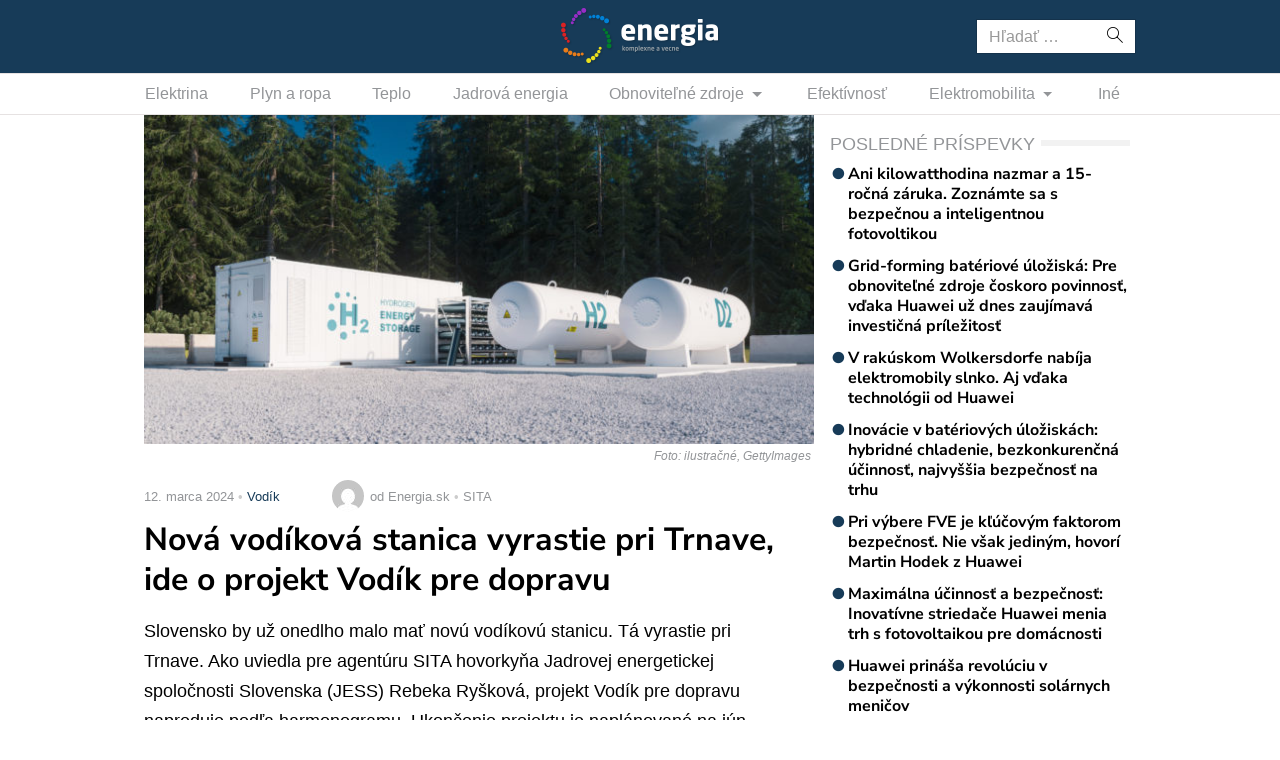

--- FILE ---
content_type: text/html; charset=utf-8
request_url: https://www.google.com/recaptcha/api2/aframe
body_size: 267
content:
<!DOCTYPE HTML><html><head><meta http-equiv="content-type" content="text/html; charset=UTF-8"></head><body><script nonce="MX31K4Yb-yaG8n-R5hruFg">/** Anti-fraud and anti-abuse applications only. See google.com/recaptcha */ try{var clients={'sodar':'https://pagead2.googlesyndication.com/pagead/sodar?'};window.addEventListener("message",function(a){try{if(a.source===window.parent){var b=JSON.parse(a.data);var c=clients[b['id']];if(c){var d=document.createElement('img');d.src=c+b['params']+'&rc='+(localStorage.getItem("rc::a")?sessionStorage.getItem("rc::b"):"");window.document.body.appendChild(d);sessionStorage.setItem("rc::e",parseInt(sessionStorage.getItem("rc::e")||0)+1);localStorage.setItem("rc::h",'1769910256752');}}}catch(b){}});window.parent.postMessage("_grecaptcha_ready", "*");}catch(b){}</script></body></html>

--- FILE ---
content_type: application/javascript; charset=utf-8
request_url: https://fundingchoicesmessages.google.com/f/AGSKWxWGJig0NkzkbM6ST-9dbT8MDgS8whITdEFbL1tEhipaesieCvV-964MQ8PmmybIu05NAnuNZUrIvIq7faTfTEwxQVajf49bzJreGLvKWC6N0aeLPwWQ68jxv4skJ63spFzCsHs1U3kkC9jAbELOmFK7RbccxdIyTn8bb-GSsTtBd0aqji9MK1QqRbD-/_/houseads._adright./ads.asp?/ad_index_/ads100.
body_size: -1287
content:
window['0ed167a7-fca2-4c6b-b638-69cf064a6a66'] = true;